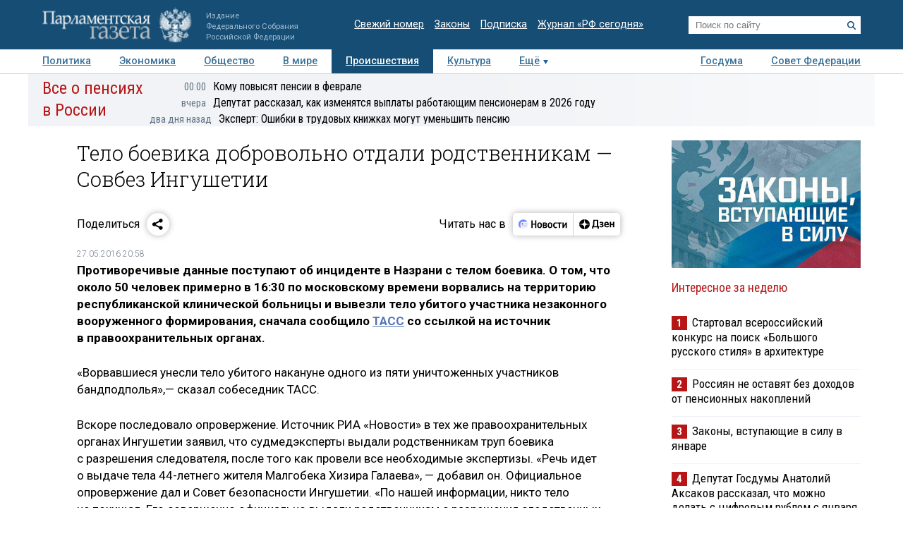

--- FILE ---
content_type: application/javascript
request_url: https://smi2.ru/counter/settings?payload=COTLAhinwfKvvTM6JDI4YzIxNjEyLTQzZTctNGEzZS1hZTcyLTJhNGY4MGViN2NhOA&cb=_callbacks____0mkl2qys0
body_size: 1513
content:
_callbacks____0mkl2qys0("[base64]");